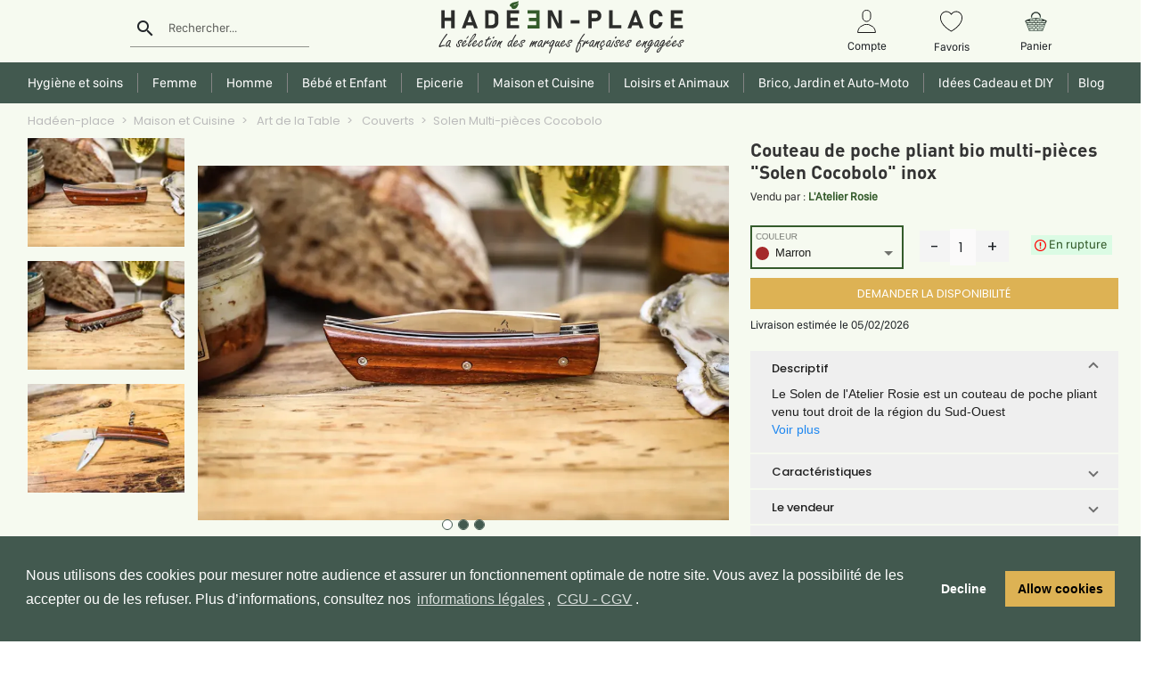

--- FILE ---
content_type: image/svg+xml
request_url: https://hadeen-place.fr/assets/images/icons/exclamation-mark.svg
body_size: 442
content:
<?xml version="1.0"?>
<svg xmlns="http://www.w3.org/2000/svg" xmlns:xlink="http://www.w3.org/1999/xlink" xmlns:svgjs="http://svgjs.com/svgjs" version="1.1" width="512" height="512" x="0" y="0" viewBox="0 0 286.054 286.054" style="enable-background:new 0 0 512 512" xml:space="preserve" class=""><g>
<g xmlns="http://www.w3.org/2000/svg">
	<path style="" d="M143.027,0C64.04,0,0,64.04,0,143.027c0,78.996,64.04,143.027,143.027,143.027   c78.996,0,143.027-64.022,143.027-143.027C286.054,64.04,222.022,0,143.027,0z M143.027,259.236   c-64.183,0-116.209-52.026-116.209-116.209S78.844,26.818,143.027,26.818s116.209,52.026,116.209,116.209   S207.21,259.236,143.027,259.236z M143.036,62.726c-10.244,0-17.995,5.346-17.995,13.981v79.201c0,8.644,7.75,13.972,17.995,13.972   c9.994,0,17.995-5.551,17.995-13.972V76.707C161.03,68.277,153.03,62.726,143.036,62.726z M143.036,187.723   c-9.842,0-17.852,8.01-17.852,17.86c0,9.833,8.01,17.843,17.852,17.843s17.843-8.01,17.843-17.843   C160.878,195.732,152.878,187.723,143.036,187.723z" fill="#ff0000" data-original="#e2574c"/>
</g>
<g xmlns="http://www.w3.org/2000/svg">
</g>
<g xmlns="http://www.w3.org/2000/svg">
</g>
<g xmlns="http://www.w3.org/2000/svg">
</g>
<g xmlns="http://www.w3.org/2000/svg">
</g>
<g xmlns="http://www.w3.org/2000/svg">
</g>
<g xmlns="http://www.w3.org/2000/svg">
</g>
<g xmlns="http://www.w3.org/2000/svg">
</g>
<g xmlns="http://www.w3.org/2000/svg">
</g>
<g xmlns="http://www.w3.org/2000/svg">
</g>
<g xmlns="http://www.w3.org/2000/svg">
</g>
<g xmlns="http://www.w3.org/2000/svg">
</g>
<g xmlns="http://www.w3.org/2000/svg">
</g>
<g xmlns="http://www.w3.org/2000/svg">
</g>
<g xmlns="http://www.w3.org/2000/svg">
</g>
<g xmlns="http://www.w3.org/2000/svg">
</g>
</g></svg>


--- FILE ---
content_type: image/svg+xml
request_url: https://hadeen-place.fr/assets/images/card/cb.svg
body_size: 11316
content:
<svg xmlns="http://www.w3.org/2000/svg" xmlns:xlink="http://www.w3.org/1999/xlink" width="39.726" height="24" viewBox="0 0 39.726 24">
  <defs>
    <clipPath id="clip-path">
      <path id="Rectangle_11" data-name="Rectangle 11" d="M1.121,0H38.6a1.123,1.123,0,0,1,1.123,1.123V22.877A1.123,1.123,0,0,1,38.6,24H1.123A1.123,1.123,0,0,1,0,22.877V1.121A1.121,1.121,0,0,1,1.121,0Z" transform="translate(1376.771 5633.953)" fill="none"/>
    </clipPath>
    <pattern id="pattern" preserveAspectRatio="none" width="100%" height="100%" viewBox="0 0 179 130">
      <image width="179" height="130" xlink:href="[data-uri]"/>
    </pattern>
  </defs>
  <g id="Groupe_28" data-name="Groupe 28" transform="translate(-1376.771 -5633.953)" clip-path="url(#clip-path)">
    <rect id="Rectangle_10" data-name="Rectangle 10" width="41.455" height="27.273" transform="translate(1375.863 5632.275)" fill="url(#pattern)"/>
  </g>
</svg>
